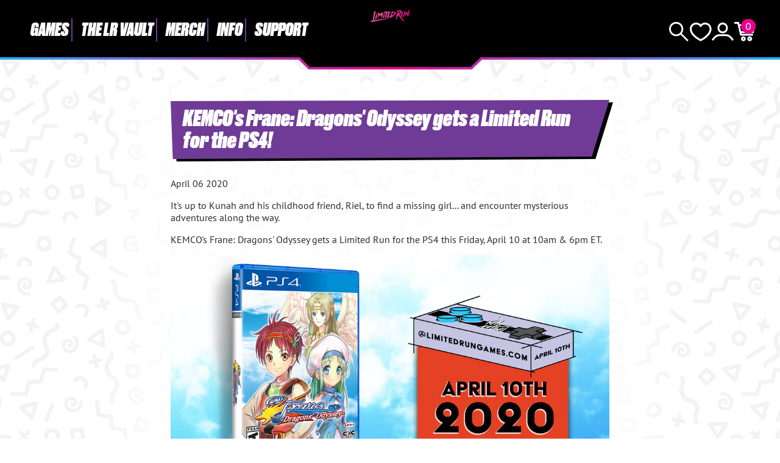

--- FILE ---
content_type: text/css
request_url: https://limitedrungames.com/cdn/shop/t/72/assets/blog-article.css?v=175846732799180965331759935888
body_size: -393
content:
.blog-article{width:100%;max-width:960px;margin:0 auto;background-image:linear-gradient(to right,transparent 0,rgba(255,255,255,.75) 10%,rgba(255,255,255,.75) 90%,transparent 100%);padding:10px 0 40px}.blog-article-content{max-width:720px;margin:0 auto}.article-header-image{margin-bottom:40px}.blog-article-content iframe,.blog-article-content img{width:100%;height:unset;margin:10px 0 40px}.blog-article-content h1,.blog-article-content h2,.blog-article-content h3,.blog-article-content h4,.blog-article-content h5,.blog-article-content h6{font-size:36px;line-height:1;color:#fff;display:inline-block;padding:10px 30px 15px 20px;position:relative;z-index:1;margin:20px 0 30px}.blog-article-content h1:before,.blog-article-content h2:before,.blog-article-content h3:before,.blog-article-content h4:before,.blog-article-content h5:before,.blog-article-content h6:before{content:"";display:block;background:var(--lrg-purple);position:absolute;top:0;left:0;width:100%;height:100%;z-index:-1;clip-path:var(--cp-jaunty)}.blog-article-content h1:after,.blog-article-content h2:after,.blog-article-content h3:after,.blog-article-content h4:after,.blog-article-content h5:after,.blog-article-content h6:after{content:"";display:block;clip-path:var(--cp-jaunty);background:var(--lrg-black);position:absolute;top:4px;left:6px;width:100%;height:100%;z-index:-2}.blog-article-content a{color:var(--lrg-pink);font-weight:700}.blog-article-content a:hover{color:var(--lrg-purple)}.blog-article-content li::marker{color:var(--lrg-aqua)}
/*# sourceMappingURL=/cdn/shop/t/72/assets/blog-article.css.map?v=175846732799180965331759935888 */
